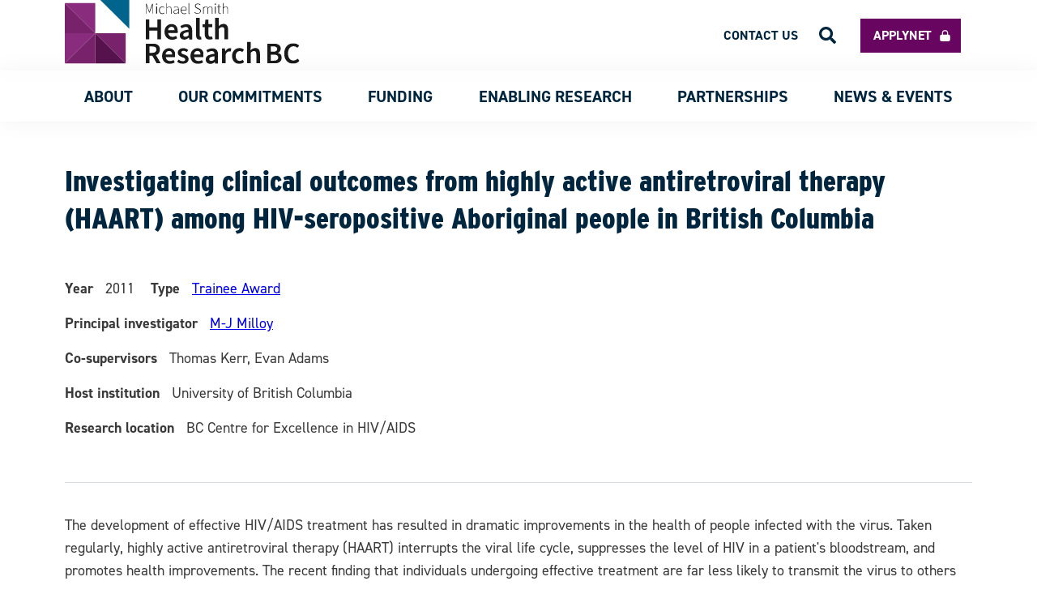

--- FILE ---
content_type: text/html; charset=UTF-8
request_url: https://healthresearchbc.ca/award/investigating-clinical-outcomes-highly-active-antiretroviral-therapy-haart-among-hiv-seropositive/
body_size: 14816
content:
<!doctype html>
<html lang="en-CA" itemscope itemtype="https://schema.org/WebSite" class="wp-singular award-template-default single single-award postid-8584 wp-theme-msfhr">

<head>
	<meta charset="UTF-8">
	<meta name="viewport" content="width=device-width, initial-scale=1">
	<meta name="format-detection" content="telephone=no">
	<!-- Google tag (gtag.js) -->
	<script async src="https://www.googletagmanager.com/gtag/js?id=G-WFRNEMTV12"></script>
	<script>
		window.dataLayer = window.dataLayer || [];

		function gtag() {
			dataLayer.push(arguments);
		}
		gtag('js', new Date());

		gtag('config', 'G-WFRNEMTV12');
	</script>
	<script type="text/javascript">
		window.ajaxurl = 'https://healthresearchbc.ca/wp-admin/admin-ajax.php';
	</script>
	<link rel="profile" href="https://gmpg.org/xfn/11">
	<link href="https://healthresearchbc.ca/wp-content/themes/msfhr/assets/img/favicon.ico" rel="shortcut icon">

	<meta name='robots' content='index, follow, max-image-preview:large, max-snippet:-1, max-video-preview:-1' />

	<!-- This site is optimized with the Yoast SEO plugin v26.7 - https://yoast.com/wordpress/plugins/seo/ -->
	<title>Investigating clinical outcomes from highly active antiretroviral therapy (HAART) among HIV-seropositive Aboriginal people in British Columbia - Health Research BC</title>
	<link rel="canonical" href="https://healthresearchbc.ca/award/investigating-clinical-outcomes-highly-active-antiretroviral-therapy-haart-among-hiv-seropositive/" />
	<meta property="og:locale" content="en_US" />
	<meta property="og:type" content="article" />
	<meta property="og:title" content="Investigating clinical outcomes from highly active antiretroviral therapy (HAART) among HIV-seropositive Aboriginal people in British Columbia - Health Research BC" />
	<meta property="og:description" content="The development of effective HIV/AIDS treatment has resulted in dramatic improvements in the health of people infected with the virus. Taken regularly, highly active antiretroviral therapy (HAART) interrupts the viral life cycle, suppresses the level of HIV in a patient&#039;s bloodstream, and promotes health improvements. The recent finding that individuals undergoing effective treatment are far [&hellip;]" />
	<meta property="og:url" content="https://healthresearchbc.ca/award/investigating-clinical-outcomes-highly-active-antiretroviral-therapy-haart-among-hiv-seropositive/" />
	<meta property="og:site_name" content="Health Research BC" />
	<meta name="twitter:card" content="summary_large_image" />
	<meta name="twitter:label1" content="Est. reading time" />
	<meta name="twitter:data1" content="2 minutes" />
	<script type="application/ld+json" class="yoast-schema-graph">{"@context":"https://schema.org","@graph":[{"@type":"WebPage","@id":"https://healthresearchbc.ca/award/investigating-clinical-outcomes-highly-active-antiretroviral-therapy-haart-among-hiv-seropositive/","url":"https://healthresearchbc.ca/award/investigating-clinical-outcomes-highly-active-antiretroviral-therapy-haart-among-hiv-seropositive/","name":"Investigating clinical outcomes from highly active antiretroviral therapy (HAART) among HIV-seropositive Aboriginal people in British Columbia - Health Research BC","isPartOf":{"@id":"https://healthresearchbc.ca/#website"},"datePublished":"2011-01-02T07:00:00+00:00","breadcrumb":{"@id":"https://healthresearchbc.ca/award/investigating-clinical-outcomes-highly-active-antiretroviral-therapy-haart-among-hiv-seropositive/#breadcrumb"},"inLanguage":"en-CA","potentialAction":[{"@type":"ReadAction","target":["https://healthresearchbc.ca/award/investigating-clinical-outcomes-highly-active-antiretroviral-therapy-haart-among-hiv-seropositive/"]}]},{"@type":"BreadcrumbList","@id":"https://healthresearchbc.ca/award/investigating-clinical-outcomes-highly-active-antiretroviral-therapy-haart-among-hiv-seropositive/#breadcrumb","itemListElement":[{"@type":"ListItem","position":1,"name":"Home","item":"https://healthresearchbc.ca/"},{"@type":"ListItem","position":2,"name":"awards","item":"https://healthresearchbc.ca/award/"},{"@type":"ListItem","position":3,"name":"Investigating clinical outcomes from highly active antiretroviral therapy (HAART) among HIV-seropositive Aboriginal people in British Columbia"}]},{"@type":"WebSite","@id":"https://healthresearchbc.ca/#website","url":"https://healthresearchbc.ca/","name":"Health Research BC","description":"Health Research BC","publisher":{"@id":"https://healthresearchbc.ca/#organization"},"potentialAction":[{"@type":"SearchAction","target":{"@type":"EntryPoint","urlTemplate":"https://healthresearchbc.ca/?s={search_term_string}"},"query-input":{"@type":"PropertyValueSpecification","valueRequired":true,"valueName":"search_term_string"}}],"inLanguage":"en-CA"},{"@type":"Organization","@id":"https://healthresearchbc.ca/#organization","name":"Health Research BC","url":"https://healthresearchbc.ca/","logo":{"@type":"ImageObject","inLanguage":"en-CA","@id":"https://healthresearchbc.ca/#/schema/logo/image/","url":"https://healthresearchbc.ca/wp-content/uploads/2024/09/Health_Research_BC_RGB.jpg","contentUrl":"https://healthresearchbc.ca/wp-content/uploads/2024/09/Health_Research_BC_RGB.jpg","width":2052,"height":576,"caption":"Health Research BC"},"image":{"@id":"https://healthresearchbc.ca/#/schema/logo/image/"}}]}</script>
	<!-- / Yoast SEO plugin. -->


<link rel="alternate" type="application/rss+xml" title="Health Research BC &raquo; Feed" href="https://healthresearchbc.ca/feed/" />
<link rel="alternate" type="application/rss+xml" title="Health Research BC &raquo; Comments Feed" href="https://healthresearchbc.ca/comments/feed/" />
<link rel="alternate" title="oEmbed (JSON)" type="application/json+oembed" href="https://healthresearchbc.ca/wp-json/oembed/1.0/embed?url=https%3A%2F%2Fhealthresearchbc.ca%2Faward%2Finvestigating-clinical-outcomes-highly-active-antiretroviral-therapy-haart-among-hiv-seropositive%2F" />
<link rel="alternate" title="oEmbed (XML)" type="text/xml+oembed" href="https://healthresearchbc.ca/wp-json/oembed/1.0/embed?url=https%3A%2F%2Fhealthresearchbc.ca%2Faward%2Finvestigating-clinical-outcomes-highly-active-antiretroviral-therapy-haart-among-hiv-seropositive%2F&#038;format=xml" />
<style id='wp-img-auto-sizes-contain-inline-css'>
img:is([sizes=auto i],[sizes^="auto," i]){contain-intrinsic-size:3000px 1500px}
/*# sourceURL=wp-img-auto-sizes-contain-inline-css */
</style>
<style id='wp-emoji-styles-inline-css'>

	img.wp-smiley, img.emoji {
		display: inline !important;
		border: none !important;
		box-shadow: none !important;
		height: 1em !important;
		width: 1em !important;
		margin: 0 0.07em !important;
		vertical-align: -0.1em !important;
		background: none !important;
		padding: 0 !important;
	}
/*# sourceURL=wp-emoji-styles-inline-css */
</style>
<style id='wp-block-library-inline-css'>
:root{
  --wp-block-synced-color:#7a00df;
  --wp-block-synced-color--rgb:122, 0, 223;
  --wp-bound-block-color:var(--wp-block-synced-color);
  --wp-editor-canvas-background:#ddd;
  --wp-admin-theme-color:#007cba;
  --wp-admin-theme-color--rgb:0, 124, 186;
  --wp-admin-theme-color-darker-10:#006ba1;
  --wp-admin-theme-color-darker-10--rgb:0, 107, 160.5;
  --wp-admin-theme-color-darker-20:#005a87;
  --wp-admin-theme-color-darker-20--rgb:0, 90, 135;
  --wp-admin-border-width-focus:2px;
}
@media (min-resolution:192dpi){
  :root{
    --wp-admin-border-width-focus:1.5px;
  }
}
.wp-element-button{
  cursor:pointer;
}

:root .has-very-light-gray-background-color{
  background-color:#eee;
}
:root .has-very-dark-gray-background-color{
  background-color:#313131;
}
:root .has-very-light-gray-color{
  color:#eee;
}
:root .has-very-dark-gray-color{
  color:#313131;
}
:root .has-vivid-green-cyan-to-vivid-cyan-blue-gradient-background{
  background:linear-gradient(135deg, #00d084, #0693e3);
}
:root .has-purple-crush-gradient-background{
  background:linear-gradient(135deg, #34e2e4, #4721fb 50%, #ab1dfe);
}
:root .has-hazy-dawn-gradient-background{
  background:linear-gradient(135deg, #faaca8, #dad0ec);
}
:root .has-subdued-olive-gradient-background{
  background:linear-gradient(135deg, #fafae1, #67a671);
}
:root .has-atomic-cream-gradient-background{
  background:linear-gradient(135deg, #fdd79a, #004a59);
}
:root .has-nightshade-gradient-background{
  background:linear-gradient(135deg, #330968, #31cdcf);
}
:root .has-midnight-gradient-background{
  background:linear-gradient(135deg, #020381, #2874fc);
}
:root{
  --wp--preset--font-size--normal:16px;
  --wp--preset--font-size--huge:42px;
}

.has-regular-font-size{
  font-size:1em;
}

.has-larger-font-size{
  font-size:2.625em;
}

.has-normal-font-size{
  font-size:var(--wp--preset--font-size--normal);
}

.has-huge-font-size{
  font-size:var(--wp--preset--font-size--huge);
}

.has-text-align-center{
  text-align:center;
}

.has-text-align-left{
  text-align:left;
}

.has-text-align-right{
  text-align:right;
}

.has-fit-text{
  white-space:nowrap !important;
}

#end-resizable-editor-section{
  display:none;
}

.aligncenter{
  clear:both;
}

.items-justified-left{
  justify-content:flex-start;
}

.items-justified-center{
  justify-content:center;
}

.items-justified-right{
  justify-content:flex-end;
}

.items-justified-space-between{
  justify-content:space-between;
}

.screen-reader-text{
  border:0;
  clip-path:inset(50%);
  height:1px;
  margin:-1px;
  overflow:hidden;
  padding:0;
  position:absolute;
  width:1px;
  word-wrap:normal !important;
}

.screen-reader-text:focus{
  background-color:#ddd;
  clip-path:none;
  color:#444;
  display:block;
  font-size:1em;
  height:auto;
  left:5px;
  line-height:normal;
  padding:15px 23px 14px;
  text-decoration:none;
  top:5px;
  width:auto;
  z-index:100000;
}
html :where(.has-border-color){
  border-style:solid;
}

html :where([style*=border-top-color]){
  border-top-style:solid;
}

html :where([style*=border-right-color]){
  border-right-style:solid;
}

html :where([style*=border-bottom-color]){
  border-bottom-style:solid;
}

html :where([style*=border-left-color]){
  border-left-style:solid;
}

html :where([style*=border-width]){
  border-style:solid;
}

html :where([style*=border-top-width]){
  border-top-style:solid;
}

html :where([style*=border-right-width]){
  border-right-style:solid;
}

html :where([style*=border-bottom-width]){
  border-bottom-style:solid;
}

html :where([style*=border-left-width]){
  border-left-style:solid;
}
html :where(img[class*=wp-image-]){
  height:auto;
  max-width:100%;
}
:where(figure){
  margin:0 0 1em;
}

html :where(.is-position-sticky){
  --wp-admin--admin-bar--position-offset:var(--wp-admin--admin-bar--height, 0px);
}

@media screen and (max-width:600px){
  html :where(.is-position-sticky){
    --wp-admin--admin-bar--position-offset:0px;
  }
}

/*# sourceURL=wp-block-library-inline-css */
</style><style id='global-styles-inline-css'>
:root{--wp--preset--aspect-ratio--square: 1;--wp--preset--aspect-ratio--4-3: 4/3;--wp--preset--aspect-ratio--3-4: 3/4;--wp--preset--aspect-ratio--3-2: 3/2;--wp--preset--aspect-ratio--2-3: 2/3;--wp--preset--aspect-ratio--16-9: 16/9;--wp--preset--aspect-ratio--9-16: 9/16;--wp--preset--color--black: #000000;--wp--preset--color--cyan-bluish-gray: #abb8c3;--wp--preset--color--white: #ffffff;--wp--preset--color--pale-pink: #f78da7;--wp--preset--color--vivid-red: #cf2e2e;--wp--preset--color--luminous-vivid-orange: #ff6900;--wp--preset--color--luminous-vivid-amber: #fcb900;--wp--preset--color--light-green-cyan: #7bdcb5;--wp--preset--color--vivid-green-cyan: #00d084;--wp--preset--color--pale-cyan-blue: #8ed1fc;--wp--preset--color--vivid-cyan-blue: #0693e3;--wp--preset--color--vivid-purple: #9b51e0;--wp--preset--gradient--vivid-cyan-blue-to-vivid-purple: linear-gradient(135deg,rgb(6,147,227) 0%,rgb(155,81,224) 100%);--wp--preset--gradient--light-green-cyan-to-vivid-green-cyan: linear-gradient(135deg,rgb(122,220,180) 0%,rgb(0,208,130) 100%);--wp--preset--gradient--luminous-vivid-amber-to-luminous-vivid-orange: linear-gradient(135deg,rgb(252,185,0) 0%,rgb(255,105,0) 100%);--wp--preset--gradient--luminous-vivid-orange-to-vivid-red: linear-gradient(135deg,rgb(255,105,0) 0%,rgb(207,46,46) 100%);--wp--preset--gradient--very-light-gray-to-cyan-bluish-gray: linear-gradient(135deg,rgb(238,238,238) 0%,rgb(169,184,195) 100%);--wp--preset--gradient--cool-to-warm-spectrum: linear-gradient(135deg,rgb(74,234,220) 0%,rgb(151,120,209) 20%,rgb(207,42,186) 40%,rgb(238,44,130) 60%,rgb(251,105,98) 80%,rgb(254,248,76) 100%);--wp--preset--gradient--blush-light-purple: linear-gradient(135deg,rgb(255,206,236) 0%,rgb(152,150,240) 100%);--wp--preset--gradient--blush-bordeaux: linear-gradient(135deg,rgb(254,205,165) 0%,rgb(254,45,45) 50%,rgb(107,0,62) 100%);--wp--preset--gradient--luminous-dusk: linear-gradient(135deg,rgb(255,203,112) 0%,rgb(199,81,192) 50%,rgb(65,88,208) 100%);--wp--preset--gradient--pale-ocean: linear-gradient(135deg,rgb(255,245,203) 0%,rgb(182,227,212) 50%,rgb(51,167,181) 100%);--wp--preset--gradient--electric-grass: linear-gradient(135deg,rgb(202,248,128) 0%,rgb(113,206,126) 100%);--wp--preset--gradient--midnight: linear-gradient(135deg,rgb(2,3,129) 0%,rgb(40,116,252) 100%);--wp--preset--font-size--small: 13px;--wp--preset--font-size--medium: 20px;--wp--preset--font-size--large: 36px;--wp--preset--font-size--x-large: 42px;--wp--preset--spacing--20: 0.44rem;--wp--preset--spacing--30: 0.67rem;--wp--preset--spacing--40: 1rem;--wp--preset--spacing--50: 1.5rem;--wp--preset--spacing--60: 2.25rem;--wp--preset--spacing--70: 3.38rem;--wp--preset--spacing--80: 5.06rem;--wp--preset--shadow--natural: 6px 6px 9px rgba(0, 0, 0, 0.2);--wp--preset--shadow--deep: 12px 12px 50px rgba(0, 0, 0, 0.4);--wp--preset--shadow--sharp: 6px 6px 0px rgba(0, 0, 0, 0.2);--wp--preset--shadow--outlined: 6px 6px 0px -3px rgb(255, 255, 255), 6px 6px rgb(0, 0, 0);--wp--preset--shadow--crisp: 6px 6px 0px rgb(0, 0, 0);}:where(.is-layout-flex){gap: 0.5em;}:where(.is-layout-grid){gap: 0.5em;}body .is-layout-flex{display: flex;}.is-layout-flex{flex-wrap: wrap;align-items: center;}.is-layout-flex > :is(*, div){margin: 0;}body .is-layout-grid{display: grid;}.is-layout-grid > :is(*, div){margin: 0;}:where(.wp-block-columns.is-layout-flex){gap: 2em;}:where(.wp-block-columns.is-layout-grid){gap: 2em;}:where(.wp-block-post-template.is-layout-flex){gap: 1.25em;}:where(.wp-block-post-template.is-layout-grid){gap: 1.25em;}.has-black-color{color: var(--wp--preset--color--black) !important;}.has-cyan-bluish-gray-color{color: var(--wp--preset--color--cyan-bluish-gray) !important;}.has-white-color{color: var(--wp--preset--color--white) !important;}.has-pale-pink-color{color: var(--wp--preset--color--pale-pink) !important;}.has-vivid-red-color{color: var(--wp--preset--color--vivid-red) !important;}.has-luminous-vivid-orange-color{color: var(--wp--preset--color--luminous-vivid-orange) !important;}.has-luminous-vivid-amber-color{color: var(--wp--preset--color--luminous-vivid-amber) !important;}.has-light-green-cyan-color{color: var(--wp--preset--color--light-green-cyan) !important;}.has-vivid-green-cyan-color{color: var(--wp--preset--color--vivid-green-cyan) !important;}.has-pale-cyan-blue-color{color: var(--wp--preset--color--pale-cyan-blue) !important;}.has-vivid-cyan-blue-color{color: var(--wp--preset--color--vivid-cyan-blue) !important;}.has-vivid-purple-color{color: var(--wp--preset--color--vivid-purple) !important;}.has-black-background-color{background-color: var(--wp--preset--color--black) !important;}.has-cyan-bluish-gray-background-color{background-color: var(--wp--preset--color--cyan-bluish-gray) !important;}.has-white-background-color{background-color: var(--wp--preset--color--white) !important;}.has-pale-pink-background-color{background-color: var(--wp--preset--color--pale-pink) !important;}.has-vivid-red-background-color{background-color: var(--wp--preset--color--vivid-red) !important;}.has-luminous-vivid-orange-background-color{background-color: var(--wp--preset--color--luminous-vivid-orange) !important;}.has-luminous-vivid-amber-background-color{background-color: var(--wp--preset--color--luminous-vivid-amber) !important;}.has-light-green-cyan-background-color{background-color: var(--wp--preset--color--light-green-cyan) !important;}.has-vivid-green-cyan-background-color{background-color: var(--wp--preset--color--vivid-green-cyan) !important;}.has-pale-cyan-blue-background-color{background-color: var(--wp--preset--color--pale-cyan-blue) !important;}.has-vivid-cyan-blue-background-color{background-color: var(--wp--preset--color--vivid-cyan-blue) !important;}.has-vivid-purple-background-color{background-color: var(--wp--preset--color--vivid-purple) !important;}.has-black-border-color{border-color: var(--wp--preset--color--black) !important;}.has-cyan-bluish-gray-border-color{border-color: var(--wp--preset--color--cyan-bluish-gray) !important;}.has-white-border-color{border-color: var(--wp--preset--color--white) !important;}.has-pale-pink-border-color{border-color: var(--wp--preset--color--pale-pink) !important;}.has-vivid-red-border-color{border-color: var(--wp--preset--color--vivid-red) !important;}.has-luminous-vivid-orange-border-color{border-color: var(--wp--preset--color--luminous-vivid-orange) !important;}.has-luminous-vivid-amber-border-color{border-color: var(--wp--preset--color--luminous-vivid-amber) !important;}.has-light-green-cyan-border-color{border-color: var(--wp--preset--color--light-green-cyan) !important;}.has-vivid-green-cyan-border-color{border-color: var(--wp--preset--color--vivid-green-cyan) !important;}.has-pale-cyan-blue-border-color{border-color: var(--wp--preset--color--pale-cyan-blue) !important;}.has-vivid-cyan-blue-border-color{border-color: var(--wp--preset--color--vivid-cyan-blue) !important;}.has-vivid-purple-border-color{border-color: var(--wp--preset--color--vivid-purple) !important;}.has-vivid-cyan-blue-to-vivid-purple-gradient-background{background: var(--wp--preset--gradient--vivid-cyan-blue-to-vivid-purple) !important;}.has-light-green-cyan-to-vivid-green-cyan-gradient-background{background: var(--wp--preset--gradient--light-green-cyan-to-vivid-green-cyan) !important;}.has-luminous-vivid-amber-to-luminous-vivid-orange-gradient-background{background: var(--wp--preset--gradient--luminous-vivid-amber-to-luminous-vivid-orange) !important;}.has-luminous-vivid-orange-to-vivid-red-gradient-background{background: var(--wp--preset--gradient--luminous-vivid-orange-to-vivid-red) !important;}.has-very-light-gray-to-cyan-bluish-gray-gradient-background{background: var(--wp--preset--gradient--very-light-gray-to-cyan-bluish-gray) !important;}.has-cool-to-warm-spectrum-gradient-background{background: var(--wp--preset--gradient--cool-to-warm-spectrum) !important;}.has-blush-light-purple-gradient-background{background: var(--wp--preset--gradient--blush-light-purple) !important;}.has-blush-bordeaux-gradient-background{background: var(--wp--preset--gradient--blush-bordeaux) !important;}.has-luminous-dusk-gradient-background{background: var(--wp--preset--gradient--luminous-dusk) !important;}.has-pale-ocean-gradient-background{background: var(--wp--preset--gradient--pale-ocean) !important;}.has-electric-grass-gradient-background{background: var(--wp--preset--gradient--electric-grass) !important;}.has-midnight-gradient-background{background: var(--wp--preset--gradient--midnight) !important;}.has-small-font-size{font-size: var(--wp--preset--font-size--small) !important;}.has-medium-font-size{font-size: var(--wp--preset--font-size--medium) !important;}.has-large-font-size{font-size: var(--wp--preset--font-size--large) !important;}.has-x-large-font-size{font-size: var(--wp--preset--font-size--x-large) !important;}
/*# sourceURL=global-styles-inline-css */
</style>
<style id='core-block-supports-inline-css'>
/**
 * Core styles: block-supports
 */

/*# sourceURL=core-block-supports-inline-css */
</style>

<style id='classic-theme-styles-inline-css'>
/**
 * These rules are needed for backwards compatibility.
 * They should match the button element rules in the base theme.json file.
 */
.wp-block-button__link {
	color: #ffffff;
	background-color: #32373c;
	border-radius: 9999px; /* 100% causes an oval, but any explicit but really high value retains the pill shape. */

	/* This needs a low specificity so it won't override the rules from the button element if defined in theme.json. */
	box-shadow: none;
	text-decoration: none;

	/* The extra 2px are added to size solids the same as the outline versions.*/
	padding: calc(0.667em + 2px) calc(1.333em + 2px);

	font-size: 1.125em;
}

.wp-block-file__button {
	background: #32373c;
	color: #ffffff;
	text-decoration: none;
}

/*# sourceURL=/wp-includes/css/classic-themes.css */
</style>
<link rel='stylesheet' id='msfhr-style-css' href='https://healthresearchbc.ca/wp-content/themes/msfhr/style.css?ver=1.0.7' media='all' />
<link rel='stylesheet' id='wpjb-glyphs-css' href='https://healthresearchbc.ca/wp-content/plugins/wpjobboard/public/css/wpjb-glyphs.css?ver=5.12.1' media='all' />
<link rel='stylesheet' id='wpjb-css-css' href='https://healthresearchbc.ca/wp-content/plugins/wpjobboard/public/css/frontend.css?ver=5.12.1' media='all' />
<script src="https://healthresearchbc.ca/wp-includes/js/jquery/jquery.js?ver=3.7.1" id="jquery-core-js"></script>
<script src="https://healthresearchbc.ca/wp-includes/js/jquery/jquery-migrate.js?ver=3.4.1" id="jquery-migrate-js"></script>
<script src="https://healthresearchbc.ca/wp-content/themes/msfhr/js/modals.js" id="modals-js"></script>
<script src="https://healthresearchbc.ca/wp-content/themes/msfhr/js/scripts.js" id="scripts-js"></script>
<script src="https://healthresearchbc.ca/wp-content/themes/msfhr/js/pagination.js" id="pagination-js"></script>
<script id="wpjb-js-js-extra">
var WpjbData = {"no_jobs_found":"No job listings found","no_resumes_found":"No resumes found","load_x_more":"Load %d more","date_format":"Y/m/d","datepicker_date_format":"yy/mm/dd","max_date":"9999/12/31"};
//# sourceURL=wpjb-js-js-extra
</script>
<script src="https://healthresearchbc.ca/wp-content/plugins/wpjobboard/public/js/frontend.js?ver=5.12.1" id="wpjb-js-js"></script>

<!-- OG: 3.3.8 -->
<meta property="og:description" content="The development of effective HIV/AIDS treatment has resulted in dramatic improvements in the health of people infected with the virus. Taken regularly, highly active antiretroviral therapy (HAART) interrupts the viral life cycle, suppresses the level of HIV in a patient&#039;s bloodstream, and promotes health improvements. The recent finding that individuals undergoing effective treatment are far..."><meta property="og:type" content="article"><meta property="og:locale" content="en_CA"><meta property="og:site_name" content="Health Research BC"><meta property="og:title" content="Investigating clinical outcomes from highly active antiretroviral therapy (HAART) among HIV-seropositive Aboriginal people in British Columbia"><meta property="og:url" content="https://healthresearchbc.ca/award/investigating-clinical-outcomes-highly-active-antiretroviral-therapy-haart-among-hiv-seropositive/"><meta property="og:updated_time" content="2011-01-02T02:00:00-08:00">
<meta property="article:published_time" content="2011-01-02T07:00:00+00:00"><meta property="article:modified_time" content="2011-01-02T07:00:00+00:00"><meta property="article:author:first_name" content="Nhan"><meta property="article:author:last_name" content="Do"><meta property="article:author:username" content="Nhan Do">
<meta property="twitter:partner" content="ogwp"><meta property="twitter:card" content="summary"><meta property="twitter:title" content="Investigating clinical outcomes from highly active antiretroviral therapy (HAART) among HIV-seropositive Aboriginal people in British Columbia"><meta property="twitter:description" content="The development of effective HIV/AIDS treatment has resulted in dramatic improvements in the health of people infected with the virus. Taken regularly, highly active antiretroviral therapy (HAART)..."><meta property="twitter:url" content="https://healthresearchbc.ca/award/investigating-clinical-outcomes-highly-active-antiretroviral-therapy-haart-among-hiv-seropositive/"><meta property="twitter:label1" content="Reading time"><meta property="twitter:data1" content="2 minutes">
<meta itemprop="name" content="Investigating clinical outcomes from highly active antiretroviral therapy (HAART) among HIV-seropositive Aboriginal people in British Columbia"><meta itemprop="description" content="The development of effective HIV/AIDS treatment has resulted in dramatic improvements in the health of people infected with the virus. Taken regularly, highly active antiretroviral therapy (HAART) interrupts the viral life cycle, suppresses the level of HIV in a patient&#039;s bloodstream, and promotes health improvements. The recent finding that individuals undergoing effective treatment are far..."><meta itemprop="datePublished" content="2011-01-02"><meta itemprop="dateModified" content="2011-01-02T07:00:00+00:00">
<meta property="profile:first_name" content="Nhan"><meta property="profile:last_name" content="Do"><meta property="profile:username" content="Nhan Do">
<!-- /OG -->

<link rel="https://api.w.org/" href="https://healthresearchbc.ca/wp-json/" /><link rel="alternate" title="JSON" type="application/json" href="https://healthresearchbc.ca/wp-json/wp/v2/award/8584" /><link rel="EditURI" type="application/rsd+xml" title="RSD" href="https://healthresearchbc.ca/xmlrpc.php?rsd" />
<link rel='shortlink' href='https://healthresearchbc.ca/?p=8584' />
<style>.recentcomments a{display:inline !important;padding:0 !important;margin:0 !important;}</style>	<meta name="google-site-verification" content="tpAGL5EH2iMSUFlnpSFkKVcQQHbo1eVAADjVF93bgOo" />
	<!-- <meta name="twitter:image" content=""> -->
			<meta name='twitter:card' value='summary_large_image' />
		<meta name='twitter:url' value='https://healthresearchbc.ca/award/investigating-clinical-outcomes-highly-active-antiretroviral-therapy-haart-among-hiv-seropositive/' />
		<meta name='twitter:title' value='Investigating clinical outcomes from highly active antiretroviral therapy (HAART) among HIV-seropositive Aboriginal people in British Columbia' />
		<meta name='twitter:description' value='The development of effective HIV/AIDS treatment has resulted in dramatic improvements in the health of people infected with the virus. Taken regularly, highly active antiretroviral therapy (HAART) interrupts the viral life cycle, suppresses the level of HIV in a patient&#39;s bloodstream, and promotes health improvements. The recent finding that individuals undergoing effective treatment are far [&hellip;]' />
		<meta name='twitter:image' value='https://healthresearchbc.ca/wp-content/themes/msfhr/assets/img/twitter_placeholder.png' />
		<meta name='twitter:site' value='@uhurunetwork' />
		<meta name="thumbnail" content="https://healthresearchbc.ca/wp-content/themes/msfhr/assets/img/new_logo_small.svg" />
		</head>

<body class="wp-singular award-template-default single single-award postid-8584 wp-theme-msfhr">

	<!-- Google Tag Manager (noscript) -->
	<noscript><iframe src="https://www.googletagmanager.com/ns.html?id=GTM-NZRTZHF" height="0" width="0" style="display:none;visibility:hidden"></iframe></noscript>
	<!-- End Google Tag Manager (noscript) -->
		<div id="page" class="site">
		<div class="button-scroll-top">
    <img src="https://healthresearchbc.ca/wp-content/themes/msfhr/assets/img/top.svg" />
</div>

<script>
    jQuery(document).ready(function($) {
        function showButton() {
            if (document.body.scrollTop > 850 || document.documentElement.scrollTop > 850) {
                $('.button-scroll-top').css('display', 'flex');
            } else {
                $('.button-scroll-top').css('display', 'none');
            }
        }

        $(document).on('scroll', function(e) {
            showButton();
        })

        $('.button-scroll-top').on('click', function() {
            window.scrollTo({
                top: 0,
                behavior: 'smooth'
            })
        })
    });
</script>

		<header id="masthead" class="site-header">
			<nav class="top-navigation inner-spacing">
				<!-- Site Logo Section -->
				<div class="container-header-logo">
					<a href="https://healthresearchbc.ca">
						<img class="header-logo" src="https://healthresearchbc.ca/wp-content/themes/msfhr/assets/img/HealthResearchBC_logo.svg" />
					</a>
				</div>

				<ul id="top-menu" class="top-menu"><li id="menu-item-18847" class="menu-item menu-item-type-custom menu-item-object-custom menu-item-18847"><a target="_blank" href="https://healthresearchbc.smartsimple.ca/s_Login.jsp">Applynet</a></li>
<li id="menu-item-18848" class="menu-item menu-item-type-post_type menu-item-object-page menu-item-18848"><a href="https://healthresearchbc.ca/contact/">Contact us</a></li>
<li role="button" aria-role="button" class="search-icon-header"><img src="https://healthresearchbc.ca/wp-content/themes/msfhr/assets/img/search.svg"/></li></ul>			</nav>

			<nav id="site-navigation" class="main-navigation">
				<div class="container-header-logo">
					<a href="https://healthresearchbc.ca">
						<img class="header-logo--scroll" src="https://healthresearchbc.ca/wp-content/themes/msfhr/assets/img/new_logo_small.svg" />
					</a>
				</div>

				<!-- Mobile Icon Section -->
				<div class="container-icon-menu">
					<img id="icon-menu__open" class="icon-menu" src="https://healthresearchbc.ca/wp-content/themes/msfhr/assets/img/bars.svg" />
					<img id="icon-menu__close" class="icon-menu el-hidden" src="https://healthresearchbc.ca/wp-content/themes/msfhr/assets/img/times.svg" />
				</div>

				<!-- Nav Items -->
				<div class="container-main-menu el-hidden"><ul id="primary-menu" class="main-menu"><li id="menu-item-706" class="menu-item menu-item-type-custom menu-item-object-custom menu-item-has-children menu-item-706"><a>About</a>
<ul class="sub-menu el-hidden">
	<li id="menu-item-709" class="menu-item menu-item-type-post_type menu-item-object-page menu-item-709"><a href="https://healthresearchbc.ca/about/">About Us</a></li>
	<li id="menu-item-31922" class="menu-item menu-item-type-post_type menu-item-object-page menu-item-31922"><a href="https://healthresearchbc.ca/about/our-strategy/">Our Strategy</a></li>
	<li id="menu-item-1043" class="menu-item menu-item-type-post_type menu-item-object-page menu-item-1043"><a href="https://healthresearchbc.ca/about/leadership/">Leadership</a></li>
	<li id="menu-item-16980" class="menu-item menu-item-type-custom menu-item-object-custom menu-item-16980"><a href="https://healthresearchbc.ca/about/careers">Careers</a></li>
</ul>
</li>
<li id="menu-item-27454" class="menu-item menu-item-type-custom menu-item-object-custom menu-item-has-children menu-item-27454"><a>Our Commitments</a>
<ul class="sub-menu el-hidden">
	<li id="menu-item-27449" class="menu-item menu-item-type-post_type menu-item-object-page menu-item-27449"><a href="https://healthresearchbc.ca/our-commitments-equity-diversity-inclusion-edi/">Equity, Diversity and Inclusion</a></li>
	<li id="menu-item-27448" class="menu-item menu-item-type-post_type menu-item-object-page menu-item-27448"><a href="https://healthresearchbc.ca/our-commitments-indigenous-reconciliation/">Indigenous Reconciliation</a></li>
</ul>
</li>
<li id="menu-item-13435" class="menu-item menu-item-type-custom menu-item-object-custom menu-item-has-children menu-item-13435"><a>Funding</a>
<ul class="sub-menu el-hidden">
	<li id="menu-item-13436" class="menu-item menu-item-type-post_type menu-item-object-page menu-item-13436"><a href="https://healthresearchbc.ca/funding/">Funding Programs</a></li>
	<li id="menu-item-13536" class="menu-item menu-item-type-post_type menu-item-object-page menu-item-13536"><a href="https://healthresearchbc.ca/funding/peer-review-process/">Peer Review Process</a></li>
	<li id="menu-item-28359" class="menu-item menu-item-type-post_type menu-item-object-page menu-item-28359"><a href="https://healthresearchbc.ca/funding/awards-database/">Awards Database</a></li>
</ul>
</li>
<li id="menu-item-40" class="menu-item menu-item-type-custom menu-item-object-custom menu-item-has-children menu-item-40"><a>ENABLING RESEARCH</a>
<ul class="sub-menu el-hidden">
	<li id="menu-item-18408" class="menu-item menu-item-type-custom menu-item-object-custom menu-item-has-children menu-item-18408"><a href="/bc-support-unit/about-us/">BC SUPPORT Unit</a>
	<ul class="sub-menu el-hidden">
		<li id="menu-item-18409" class="menu-item menu-item-type-post_type menu-item-object-page menu-item-18409"><a href="https://healthresearchbc.ca/bc-support-unit/about-us/">About us</a></li>
		<li id="menu-item-29970" class="menu-item menu-item-type-post_type menu-item-object-page menu-item-29970"><a href="https://healthresearchbc.ca/bc-support-unit/about-us/our-impact/">Our Impact</a></li>
		<li id="menu-item-27655" class="menu-item menu-item-type-post_type menu-item-object-page menu-item-27655"><a href="https://healthresearchbc.ca/bc-support-unit/info-and-resources/">Info and Resources</a></li>
		<li id="menu-item-28784" class="menu-item menu-item-type-post_type menu-item-object-page menu-item-28784"><a href="https://healthresearchbc.ca/bc-support-unit/putting-patients-first/">Putting Patients First</a></li>
		<li id="menu-item-27656" class="menu-item menu-item-type-post_type menu-item-object-page menu-item-27656"><a href="https://healthresearchbc.ca/bc-support-unit/data/">Data</a></li>
		<li id="menu-item-27657" class="menu-item menu-item-type-post_type menu-item-object-page menu-item-27657"><a href="https://healthresearchbc.ca/bc-support-unit/learning-health-systems/">Learning health systems</a></li>
		<li id="menu-item-27659" class="menu-item menu-item-type-post_type menu-item-object-page menu-item-27659"><a href="https://healthresearchbc.ca/bc-support-unit/patient-partner-engagement/">Patient partner engagement</a></li>
		<li id="menu-item-27658" class="menu-item menu-item-type-post_type menu-item-object-page menu-item-27658"><a href="https://healthresearchbc.ca/bc-support-unit/projects/">Projects</a></li>
		<li id="menu-item-18777" class="menu-item menu-item-type-post_type menu-item-object-page menu-item-18777"><a href="https://healthresearchbc.ca/bc-support-unit/news/">News</a></li>
		<li id="menu-item-28520" class="menu-item menu-item-type-custom menu-item-object-custom menu-item-28520"><a href="https://healthresearchbc.ca/resource-library/?resource-unit=bc-support-unit/">Resources</a></li>
	</ul>
</li>
	<li id="menu-item-18412" class="menu-item menu-item-type-custom menu-item-object-custom menu-item-18412"><a href="/clinical-trials/">Clinical trials</a></li>
	<li id="menu-item-18500" class="menu-item menu-item-type-custom menu-item-object-custom menu-item-18500"><a href="/research-ethics">Research ethics</a></li>
	<li id="menu-item-19005" class="menu-item menu-item-type-post_type menu-item-object-page menu-item-19005"><a href="https://healthresearchbc.ca/knowledge-translation/">Knowledge Translation</a></li>
	<li id="menu-item-19382" class="menu-item menu-item-type-post_type menu-item-object-page menu-item-19382"><a href="https://healthresearchbc.ca/initiatives/">Initiatives</a></li>
</ul>
</li>
<li id="menu-item-13078" class="menu-item menu-item-type-custom menu-item-object-custom menu-item-has-children menu-item-13078"><a>Partnerships</a>
<ul class="sub-menu el-hidden">
	<li id="menu-item-13079" class="menu-item menu-item-type-post_type menu-item-object-page menu-item-13079"><a href="https://healthresearchbc.ca/partnership/">About Partnerships</a></li>
	<li id="menu-item-13606" class="menu-item menu-item-type-post_type menu-item-object-page menu-item-13606"><a href="https://healthresearchbc.ca/opportunities-for-researchers/">For Researchers</a></li>
	<li id="menu-item-13263" class="menu-item menu-item-type-post_type menu-item-object-page menu-item-13263"><a href="https://healthresearchbc.ca/prospective-partners/">For Organizations</a></li>
	<li id="menu-item-13088" class="menu-item menu-item-type-post_type menu-item-object-page menu-item-13088"><a href="https://healthresearchbc.ca/our-partners/">Our Partners</a></li>
</ul>
</li>
<li id="menu-item-23034" class="menu-item menu-item-type-custom menu-item-object-custom menu-item-has-children menu-item-23034"><a>News &#038; Events</a>
<ul class="sub-menu el-hidden">
	<li id="menu-item-38" class="menu-item menu-item-type-post_type menu-item-object-page menu-item-38"><a href="https://healthresearchbc.ca/news/">News</a></li>
	<li id="menu-item-23035" class="menu-item menu-item-type-post_type menu-item-object-page menu-item-23035"><a href="https://healthresearchbc.ca/events/">Events</a></li>
</ul>
</li>
<li class="search-icon-header el-mobile"><img src="https://healthresearchbc.ca/wp-content/themes/msfhr/assets/img/search.svg" /></li><li class="menu-item menu-item-type-custom menu-item-object-custom el-mobile menu-item-applynet"><a href="https://healthresearchbc.smartsimple.ca/s_Login.jsp">Applynet</a></li><li class="menu-item menu-item-type-custom menu-item-object-custom el-mobile"><a href="https://healthresearchbc.ca/contact">Contact Us</a></li></ul></div>			</nav>
		</header>
		<!-- Modal Search -->
<div class="modal modal-search purple-bg">
  <img class="close-btn js-popup-close" src="https://healthresearchbc.ca/wp-content/themes/msfhr/assets/img/close-white.svg">
  <div class="modal-content">
    <form method="get" role="search" id="searchform" class="navbar-search" action="https://healthresearchbc.ca/">
	<input type="text" name="s" id="s" value="" class="search-query" placeholder="Type and press ‘enter’ to search">
</form>
  </div>
</div>

<section class="outter-margin first-section">
  <h1 class="m-heading">Investigating clinical outcomes from highly active antiretroviral therapy (HAART) among HIV-seropositive Aboriginal people in British Columbia</h1>
  <ul class="affiliation-ul">
    <li class="flex-container align-center">
      <div style="margin-right:20px;"><strong>Year</strong> 2011</div>
      <div><strong>Type</strong> <a href="https://healthresearchbc.ca/award_type/trainee-award/">Trainee Award</a></div>
    </li>
          <li><strong>Principal investigator</strong> <a href="https://healthresearchbc.ca/award_researcher/m-j-milloy/">M-J Milloy</a></li>
                      <li>
        <strong>Co-supervisors</strong>
        <span>
          Thomas Kerr, Evan Adams        </span>
      </li>
              <li><strong>Host institution</strong> University of British Columbia</li>
              <li><strong>Research location</strong> BC Centre for Excellence in HIV/AIDS</li>
              </ul>
</section>
<section class="outter-margin editor-wrapper second-section text-editor">
  <p>The development of effective HIV/AIDS treatment has resulted in dramatic improvements in the health of people infected with the virus. Taken regularly, highly active antiretroviral therapy (HAART) interrupts the viral life cycle, suppresses the level of HIV in a patient&#39;s bloodstream, and promotes health improvements. The recent finding that individuals undergoing effective treatment are far less likely to transmit the virus to others has spurred the development of a new strategy aimed at preventing new HIV infections. Dubbed &quot;Seek, Test and Treat&quot;, the goal of this initiative is to increase the number of people on HIV treatment in Prince George and in Vancouver&#39;s Downtown Eastside.</p>
<p>Dr. M-J Milloy is specifically focusing on the expansion of HIV treatment among people of Aboriginal ancestry who use illicit drugs. In Canada, young Aboriginal people are a growing sector of the HIV/AIDS pandemic, and Aboriginal people are highly over-represented among HIV-positive drug users. Dr. Milloy&rsquo;s research will look at treatment for HIV and health outcomes for Aboriginal drug users and, in light of increasing calls by Aboriginal leaders for research that focuses on health and wellness among Aboriginal people, will try to identify the characteristics of successful treatment.</p>
<p>Dr. Milloy&#39;s research will address a number of outstanding concerns:</p>
<ul>
<li>
		Are Aboriginal individuals who are HIV-positive and use illicit drugs being effectively treated with HAART?</li>
<li>
		What are some of the broader factors, such as stable housing or employment, that promote effective treatment?</li>
<li>
		What is the level of viral resistance to HIV medications among Aboriginal drug users?</li>
</ul>
<p>Much of the data for this study will come from the AIDS Care Cohort to Evaluate access to Survival Services, an ongoing study of approximately 750 HIV-positive drug users in Vancouver. The research will be supervised by Dr. Evan Adams, Physician Advisor to the First Nations Health Council, who will ensure that the research is respectful and responsible to Aboriginal participants and communities.</p>
<p>The information gained could be used to improve existing systems to provide HAART as well as inform new Aboriginal-led efforts to improve health and wellness. By improving HAART delivery and expanding the number of people receiving effective care for HIV infection, it is hoped that the number of new infections will also drop.</p>
</section>

</main>

<footer class="footer site-footer inner-spacing">
      <div class="footer--logo">
              <div>
          <img src="https://healthresearchbc.ca/wp-content/uploads/2022/05/Health-Research-BC-logo-reverse.svg" alt="" />
          <p>info@healthresearchbc.ca</p>
          <span>604.730.8322</span> <span>| 1.866.673.4722</span>
        </div>
      
              <div>
                      <div>
              <p class="footer-copy">&copy; 2026 Michael Smith Health Research BC | All rights reserved</p>
            </div>
                  </div>
          </div>
  

      <div class="footer--links">
              <a href="https://healthresearchbc.ca/about" target="">About</a>
              <a href="https://healthresearchbc.ca/funding" target="">Funding</a>
              <a href="https://healthresearchbc.ca/bc-support-unit/about-us" target="">BC SUPPORT Unit</a>
              <a href="https://healthresearchbc.ca/clinical-trials/" target="">Clinical trials</a>
              <a href="https://healthresearchbc.ca/research-ethics" target="">Research ethics</a>
              <a href="https://healthresearchbc.ca/news" target="">Latest news</a>
              <a href="https://healthresearchbc.ca/about/careers" target="">Careers</a>
              <a href="https://healthresearchbc.ca/contact" target="">Contact us</a>
              <a href="https://healthresearchbc.ca/media-toolkit/" target="">Media toolkit</a>
          </div>
  
  <div class="footer--sm">
    <div id="mc_embed_signup">
  <div id="mc-embed-mailing">
    <a href="http://eepurl.com/hKF8O5" target="_blank">
      Subscribe to receive updates
    </a>
  </div>
</div>

          <div>
                  <div>
            
                          <a href="https://linkedin.com/company/michael-smith-foundation-for-health-research/" target="_blank">
                <?xml version="1.0" encoding="UTF-8"?>
<svg width="28px" height="28px" viewBox="0 0 28 28" version="1.1" xmlns="http://www.w3.org/2000/svg" xmlns:xlink="http://www.w3.org/1999/xlink"><g id="Symbols" stroke="none" stroke-width="1" fill="none" fill-rule="evenodd"><g id="Footer" transform="translate(-1008.000000, -169.000000)" fill="#FFFFFF" fill-rule="nonzero"><g id="linkedin" transform="translate(1008.000000, 169.000000)"><path d="M0,0 L0,27.9999332 L27.9999332,27.9999332 L27.9999332,0 L0,0 Z M8.46250424,23.9999428 L4.31248972,23.9999428 L4.31248972,10.6374868 L8.46872981,10.6374868 L8.46872981,23.9999428 L8.46250424,23.9999428 Z M6.38749698,8.81247899 C5.05626236,8.81247899 3.98125271,7.73124377 3.98125271,6.40623473 C3.98125271,5.08122568 5.05626236,3.99999046 6.38749698,3.99999046 C7.71250603,3.99999046 8.79374124,5.08122568 8.79374124,6.40623473 C8.79374124,7.73746935 7.7187316,8.81247899 6.38749698,8.81247899 Z M24.0186805,23.9999428 L19.868727,23.9999428 L19.868727,17.4999583 C19.868727,15.9499742 19.8374771,13.9562045 17.7124822,13.9562045 C15.5499507,13.9562045 15.2187137,15.6437005 15.2187137,17.3874708 L15.2187137,23.9999428 L11.0686992,23.9999428 L11.0686992,10.6374868 L15.0499519,10.6374868 L15.0499519,12.4624947 L15.1062262,12.4624947 C15.6624382,11.4124484 17.0186972,10.3062498 19.0374302,10.3062498 C23.2374324,10.3062498 24.0186805,13.074981 24.0186805,16.674948 L24.0186805,23.9999428 Z" id="Shape"></path></g></g></g></svg>              </a>
            
            
                          <a href="https://www.youtube.com/channel/UCMkDO3u49iR1TMets8c1dMw" target="_blank">
                <?xml version="1.0" encoding="UTF-8"?>
<svg width="28px" height="28px" viewBox="0 0 28 28" version="1.1" xmlns="http://www.w3.org/2000/svg" xmlns:xlink="http://www.w3.org/1999/xlink"><g id="Symbols" stroke="none" stroke-width="1" fill="none" fill-rule="evenodd"><g id="Footer" transform="translate(-1108.000000, -169.000000)" fill="#FFFFFF"><path d="M1136,169 L1136,197 L1108,197 L1108,169 L1136,169 Z M1118,177 L1118,188.842122 L1128.48276,182.921204 L1118,177 Z" id="Youtube"></path></g></g></svg>              </a>
                      </div>
              </div>
    
          <div>
                  <div>
            <p class="footer-description">We acknowledge with respect and humility that our offices are located on the unceded, ancestral, and traditional lands of the xʷməθkʷəy̓əm (Musqueam), Sḵwx̱wú7mesh (Squamish), and səlilwətaɬ (Tsleil-Waututh) Nations.
<br/><br/>
We also acknowledge the diverse First Nations across British Columbia, who have inherent rights rooted in the connection to their lands and waters, which have never been surrendered. In the spirit of reconciliation, we aim to practice cultural safety, value Indigenous ways of knowing, and respect the rights of First Nations, Inuit and Métis peoples.</p>
          </div>
              </div>
      </div>
</footer>

</div>

<script type="speculationrules">
{"prefetch":[{"source":"document","where":{"and":[{"href_matches":"/*"},{"not":{"href_matches":["/wp-*.php","/wp-admin/*","/wp-content/uploads/*","/wp-content/*","/wp-content/plugins/*","/wp-content/themes/msfhr/*","/*\\?(.+)"]}},{"not":{"selector_matches":"a[rel~=\"nofollow\"]"}},{"not":{"selector_matches":".no-prefetch, .no-prefetch a"}}]},"eagerness":"conservative"}]}
</script>
<script src="https://healthresearchbc.ca/wp-content/themes/msfhr/js/navigation.js?ver=1.0.0" id="msfhr-navigation-js"></script>
<script src="https://healthresearchbc.ca/wp-content/themes/msfhr/js/misc.js?ver=1.0.0" id="msfhr-misc-js"></script>
<script src="https://healthresearchbc.ca/wp-includes/js/jquery/ui/core.js?ver=1.13.3" id="jquery-ui-core-js"></script>
<script src="https://healthresearchbc.ca/wp-includes/js/jquery/ui/accordion.js?ver=1.13.3" id="jquery-ui-accordion-js"></script>
<script src="https://healthresearchbc.ca/wp-includes/js/jquery/ui/tabs.js?ver=1.13.3" id="jquery-ui-tabs-js"></script>
<script id="wp-emoji-settings" type="application/json">
{"baseUrl":"https://s.w.org/images/core/emoji/17.0.2/72x72/","ext":".png","svgUrl":"https://s.w.org/images/core/emoji/17.0.2/svg/","svgExt":".svg","source":{"wpemoji":"https://healthresearchbc.ca/wp-includes/js/wp-emoji.js?ver=6.9","twemoji":"https://healthresearchbc.ca/wp-includes/js/twemoji.js?ver=6.9"}}
</script>
<script type="module">
/**
 * @output wp-includes/js/wp-emoji-loader.js
 */

/* eslint-env es6 */

// Note: This is loaded as a script module, so there is no need for an IIFE to prevent pollution of the global scope.

/**
 * Emoji Settings as exported in PHP via _print_emoji_detection_script().
 * @typedef WPEmojiSettings
 * @type {object}
 * @property {?object} source
 * @property {?string} source.concatemoji
 * @property {?string} source.twemoji
 * @property {?string} source.wpemoji
 */

const settings = /** @type {WPEmojiSettings} */ (
	JSON.parse( document.getElementById( 'wp-emoji-settings' ).textContent )
);

// For compatibility with other scripts that read from this global, in particular wp-includes/js/wp-emoji.js (source file: js/_enqueues/wp/emoji.js).
window._wpemojiSettings = settings;

/**
 * Support tests.
 * @typedef SupportTests
 * @type {object}
 * @property {?boolean} flag
 * @property {?boolean} emoji
 */

const sessionStorageKey = 'wpEmojiSettingsSupports';
const tests = [ 'flag', 'emoji' ];

/**
 * Checks whether the browser supports offloading to a Worker.
 *
 * @since 6.3.0
 *
 * @private
 *
 * @returns {boolean}
 */
function supportsWorkerOffloading() {
	return (
		typeof Worker !== 'undefined' &&
		typeof OffscreenCanvas !== 'undefined' &&
		typeof URL !== 'undefined' &&
		URL.createObjectURL &&
		typeof Blob !== 'undefined'
	);
}

/**
 * @typedef SessionSupportTests
 * @type {object}
 * @property {number} timestamp
 * @property {SupportTests} supportTests
 */

/**
 * Get support tests from session.
 *
 * @since 6.3.0
 *
 * @private
 *
 * @returns {?SupportTests} Support tests, or null if not set or older than 1 week.
 */
function getSessionSupportTests() {
	try {
		/** @type {SessionSupportTests} */
		const item = JSON.parse(
			sessionStorage.getItem( sessionStorageKey )
		);
		if (
			typeof item === 'object' &&
			typeof item.timestamp === 'number' &&
			new Date().valueOf() < item.timestamp + 604800 && // Note: Number is a week in seconds.
			typeof item.supportTests === 'object'
		) {
			return item.supportTests;
		}
	} catch ( e ) {}
	return null;
}

/**
 * Persist the supports in session storage.
 *
 * @since 6.3.0
 *
 * @private
 *
 * @param {SupportTests} supportTests Support tests.
 */
function setSessionSupportTests( supportTests ) {
	try {
		/** @type {SessionSupportTests} */
		const item = {
			supportTests: supportTests,
			timestamp: new Date().valueOf()
		};

		sessionStorage.setItem(
			sessionStorageKey,
			JSON.stringify( item )
		);
	} catch ( e ) {}
}

/**
 * Checks if two sets of Emoji characters render the same visually.
 *
 * This is used to determine if the browser is rendering an emoji with multiple data points
 * correctly. set1 is the emoji in the correct form, using a zero-width joiner. set2 is the emoji
 * in the incorrect form, using a zero-width space. If the two sets render the same, then the browser
 * does not support the emoji correctly.
 *
 * This function may be serialized to run in a Worker. Therefore, it cannot refer to variables from the containing
 * scope. Everything must be passed by parameters.
 *
 * @since 4.9.0
 *
 * @private
 *
 * @param {CanvasRenderingContext2D} context 2D Context.
 * @param {string} set1 Set of Emoji to test.
 * @param {string} set2 Set of Emoji to test.
 *
 * @return {boolean} True if the two sets render the same.
 */
function emojiSetsRenderIdentically( context, set1, set2 ) {
	// Cleanup from previous test.
	context.clearRect( 0, 0, context.canvas.width, context.canvas.height );
	context.fillText( set1, 0, 0 );
	const rendered1 = new Uint32Array(
		context.getImageData(
			0,
			0,
			context.canvas.width,
			context.canvas.height
		).data
	);

	// Cleanup from previous test.
	context.clearRect( 0, 0, context.canvas.width, context.canvas.height );
	context.fillText( set2, 0, 0 );
	const rendered2 = new Uint32Array(
		context.getImageData(
			0,
			0,
			context.canvas.width,
			context.canvas.height
		).data
	);

	return rendered1.every( ( rendered2Data, index ) => {
		return rendered2Data === rendered2[ index ];
	} );
}

/**
 * Checks if the center point of a single emoji is empty.
 *
 * This is used to determine if the browser is rendering an emoji with a single data point
 * correctly. The center point of an incorrectly rendered emoji will be empty. A correctly
 * rendered emoji will have a non-zero value at the center point.
 *
 * This function may be serialized to run in a Worker. Therefore, it cannot refer to variables from the containing
 * scope. Everything must be passed by parameters.
 *
 * @since 6.8.2
 *
 * @private
 *
 * @param {CanvasRenderingContext2D} context 2D Context.
 * @param {string} emoji Emoji to test.
 *
 * @return {boolean} True if the center point is empty.
 */
function emojiRendersEmptyCenterPoint( context, emoji ) {
	// Cleanup from previous test.
	context.clearRect( 0, 0, context.canvas.width, context.canvas.height );
	context.fillText( emoji, 0, 0 );

	// Test if the center point (16, 16) is empty (0,0,0,0).
	const centerPoint = context.getImageData(16, 16, 1, 1);
	for ( let i = 0; i < centerPoint.data.length; i++ ) {
		if ( centerPoint.data[ i ] !== 0 ) {
			// Stop checking the moment it's known not to be empty.
			return false;
		}
	}

	return true;
}

/**
 * Determines if the browser properly renders Emoji that Twemoji can supplement.
 *
 * This function may be serialized to run in a Worker. Therefore, it cannot refer to variables from the containing
 * scope. Everything must be passed by parameters.
 *
 * @since 4.2.0
 *
 * @private
 *
 * @param {CanvasRenderingContext2D} context 2D Context.
 * @param {string} type Whether to test for support of "flag" or "emoji".
 * @param {Function} emojiSetsRenderIdentically Reference to emojiSetsRenderIdentically function, needed due to minification.
 * @param {Function} emojiRendersEmptyCenterPoint Reference to emojiRendersEmptyCenterPoint function, needed due to minification.
 *
 * @return {boolean} True if the browser can render emoji, false if it cannot.
 */
function browserSupportsEmoji( context, type, emojiSetsRenderIdentically, emojiRendersEmptyCenterPoint ) {
	let isIdentical;

	switch ( type ) {
		case 'flag':
			/*
			 * Test for Transgender flag compatibility. Added in Unicode 13.
			 *
			 * To test for support, we try to render it, and compare the rendering to how it would look if
			 * the browser doesn't render it correctly (white flag emoji + transgender symbol).
			 */
			isIdentical = emojiSetsRenderIdentically(
				context,
				'\uD83C\uDFF3\uFE0F\u200D\u26A7\uFE0F', // as a zero-width joiner sequence
				'\uD83C\uDFF3\uFE0F\u200B\u26A7\uFE0F' // separated by a zero-width space
			);

			if ( isIdentical ) {
				return false;
			}

			/*
			 * Test for Sark flag compatibility. This is the least supported of the letter locale flags,
			 * so gives us an easy test for full support.
			 *
			 * To test for support, we try to render it, and compare the rendering to how it would look if
			 * the browser doesn't render it correctly ([C] + [Q]).
			 */
			isIdentical = emojiSetsRenderIdentically(
				context,
				'\uD83C\uDDE8\uD83C\uDDF6', // as the sequence of two code points
				'\uD83C\uDDE8\u200B\uD83C\uDDF6' // as the two code points separated by a zero-width space
			);

			if ( isIdentical ) {
				return false;
			}

			/*
			 * Test for English flag compatibility. England is a country in the United Kingdom, it
			 * does not have a two letter locale code but rather a five letter sub-division code.
			 *
			 * To test for support, we try to render it, and compare the rendering to how it would look if
			 * the browser doesn't render it correctly (black flag emoji + [G] + [B] + [E] + [N] + [G]).
			 */
			isIdentical = emojiSetsRenderIdentically(
				context,
				// as the flag sequence
				'\uD83C\uDFF4\uDB40\uDC67\uDB40\uDC62\uDB40\uDC65\uDB40\uDC6E\uDB40\uDC67\uDB40\uDC7F',
				// with each code point separated by a zero-width space
				'\uD83C\uDFF4\u200B\uDB40\uDC67\u200B\uDB40\uDC62\u200B\uDB40\uDC65\u200B\uDB40\uDC6E\u200B\uDB40\uDC67\u200B\uDB40\uDC7F'
			);

			return ! isIdentical;
		case 'emoji':
			/*
			 * Is there a large, hairy, humanoid mythical creature living in the browser?
			 *
			 * To test for Emoji 17.0 support, try to render a new emoji: Hairy Creature.
			 *
			 * The hairy creature emoji is a single code point emoji. Testing for browser
			 * support required testing the center point of the emoji to see if it is empty.
			 *
			 * 0xD83E 0x1FAC8 (\uD83E\u1FAC8) == 🫈 Hairy creature.
			 *
			 * When updating this test, please ensure that the emoji is either a single code point
			 * or switch to using the emojiSetsRenderIdentically function and testing with a zero-width
			 * joiner vs a zero-width space.
			 */
			const notSupported = emojiRendersEmptyCenterPoint( context, '\uD83E\u1FAC8' );
			return ! notSupported;
	}

	return false;
}

/**
 * Checks emoji support tests.
 *
 * This function may be serialized to run in a Worker. Therefore, it cannot refer to variables from the containing
 * scope. Everything must be passed by parameters.
 *
 * @since 6.3.0
 *
 * @private
 *
 * @param {string[]} tests Tests.
 * @param {Function} browserSupportsEmoji Reference to browserSupportsEmoji function, needed due to minification.
 * @param {Function} emojiSetsRenderIdentically Reference to emojiSetsRenderIdentically function, needed due to minification.
 * @param {Function} emojiRendersEmptyCenterPoint Reference to emojiRendersEmptyCenterPoint function, needed due to minification.
 *
 * @return {SupportTests} Support tests.
 */
function testEmojiSupports( tests, browserSupportsEmoji, emojiSetsRenderIdentically, emojiRendersEmptyCenterPoint ) {
	let canvas;
	if (
		typeof WorkerGlobalScope !== 'undefined' &&
		self instanceof WorkerGlobalScope
	) {
		canvas = new OffscreenCanvas( 300, 150 ); // Dimensions are default for HTMLCanvasElement.
	} else {
		canvas = document.createElement( 'canvas' );
	}

	const context = canvas.getContext( '2d', { willReadFrequently: true } );

	/*
	 * Chrome on OS X added native emoji rendering in M41. Unfortunately,
	 * it doesn't work when the font is bolder than 500 weight. So, we
	 * check for bold rendering support to avoid invisible emoji in Chrome.
	 */
	context.textBaseline = 'top';
	context.font = '600 32px Arial';

	const supports = {};
	tests.forEach( ( test ) => {
		supports[ test ] = browserSupportsEmoji( context, test, emojiSetsRenderIdentically, emojiRendersEmptyCenterPoint );
	} );
	return supports;
}

/**
 * Adds a script to the head of the document.
 *
 * @ignore
 *
 * @since 4.2.0
 *
 * @param {string} src The url where the script is located.
 *
 * @return {void}
 */
function addScript( src ) {
	const script = document.createElement( 'script' );
	script.src = src;
	script.defer = true;
	document.head.appendChild( script );
}

settings.supports = {
	everything: true,
	everythingExceptFlag: true
};

// Obtain the emoji support from the browser, asynchronously when possible.
new Promise( ( resolve ) => {
	let supportTests = getSessionSupportTests();
	if ( supportTests ) {
		resolve( supportTests );
		return;
	}

	if ( supportsWorkerOffloading() ) {
		try {
			// Note that the functions are being passed as arguments due to minification.
			const workerScript =
				'postMessage(' +
				testEmojiSupports.toString() +
				'(' +
				[
					JSON.stringify( tests ),
					browserSupportsEmoji.toString(),
					emojiSetsRenderIdentically.toString(),
					emojiRendersEmptyCenterPoint.toString()
				].join( ',' ) +
				'));';
			const blob = new Blob( [ workerScript ], {
				type: 'text/javascript'
			} );
			const worker = new Worker( URL.createObjectURL( blob ), { name: 'wpTestEmojiSupports' } );
			worker.onmessage = ( event ) => {
				supportTests = event.data;
				setSessionSupportTests( supportTests );
				worker.terminate();
				resolve( supportTests );
			};
			return;
		} catch ( e ) {}
	}

	supportTests = testEmojiSupports( tests, browserSupportsEmoji, emojiSetsRenderIdentically, emojiRendersEmptyCenterPoint );
	setSessionSupportTests( supportTests );
	resolve( supportTests );
} )
	// Once the browser emoji support has been obtained from the session, finalize the settings.
	.then( ( supportTests ) => {
		/*
		 * Tests the browser support for flag emojis and other emojis, and adjusts the
		 * support settings accordingly.
		 */
		for ( const test in supportTests ) {
			settings.supports[ test ] = supportTests[ test ];

			settings.supports.everything =
				settings.supports.everything && settings.supports[ test ];

			if ( 'flag' !== test ) {
				settings.supports.everythingExceptFlag =
					settings.supports.everythingExceptFlag &&
					settings.supports[ test ];
			}
		}

		settings.supports.everythingExceptFlag =
			settings.supports.everythingExceptFlag &&
			! settings.supports.flag;

		// When the browser can not render everything we need to load a polyfill.
		if ( ! settings.supports.everything ) {
			const src = settings.source || {};

			if ( src.concatemoji ) {
				addScript( src.concatemoji );
			} else if ( src.wpemoji && src.twemoji ) {
				addScript( src.twemoji );
				addScript( src.wpemoji );
			}
		}
	} );
//# sourceURL=https://healthresearchbc.ca/wp-includes/js/wp-emoji-loader.js
</script>

</body>

</html>


--- FILE ---
content_type: image/svg+xml
request_url: https://healthresearchbc.ca/wp-content/themes/msfhr/assets/img/new_logo_small.svg
body_size: 437
content:
<?xml version="1.0" encoding="UTF-8"?>
<svg width="163px" height="47px" viewBox="0 0 163 47" version="1.1" xmlns="http://www.w3.org/2000/svg" xmlns:xlink="http://www.w3.org/1999/xlink">
    <title>Logos_small</title>
    <g id="Page-1" stroke="none" stroke-width="1" fill="none" fill-rule="evenodd">
        <g id="logo-update---MSFHR" transform="translate(-98.000000, -250.000000)">
            <g id="Logos_small" transform="translate(98.000000, 250.405524)">
                <g id="Group-2" transform="translate(0.000000, 0.000000)">
                    <g id="MSHRBC_CMYK" transform="translate(0.000000, 2.594476)">
                        <polyline id="Fill-1" fill="#8A2C7D" points="0 21.2850609 18.5463005 21.2850609 0 39.8310707 0 21.2850609"></polyline>
                        <polyline id="Fill-2" fill="#78226B" points="37.0937639 39.8310707 18.5474634 21.2850609 37.0937639 21.2850609 37.0937639 39.8310707"></polyline>
                        <polyline id="Fill-3" fill="#8A2C7D" points="0 2.7387604 18.5463005 2.7387604 18.5463005 21.2850609 0 2.7387604"></polyline>
                        <polyline id="Fill-4" fill="#78226B" points="18.5463005 21.2850609 18.5463005 39.8310707 0 39.8310707 18.5463005 21.2850609"></polyline>
                        <polyline id="Fill-5" fill="#56124C" points="37.0937639 39.8310707 18.5474634 39.8310707 18.5474634 21.2850609 37.0937639 39.8310707"></polyline>
                        <polyline id="Fill-6" fill="#78226B" points="0 2.7387604 18.5463005 21.2850609 0 21.2850609 0 2.7387604"></polyline>
                        <polyline id="Fill-7" fill="#00648C" points="39.340937 18.5463005 20.7946365 0 39.340937 0 39.340937 18.5463005"></polyline>
                    </g>
                </g>
            </g>
        </g>
    </g>
</svg>
